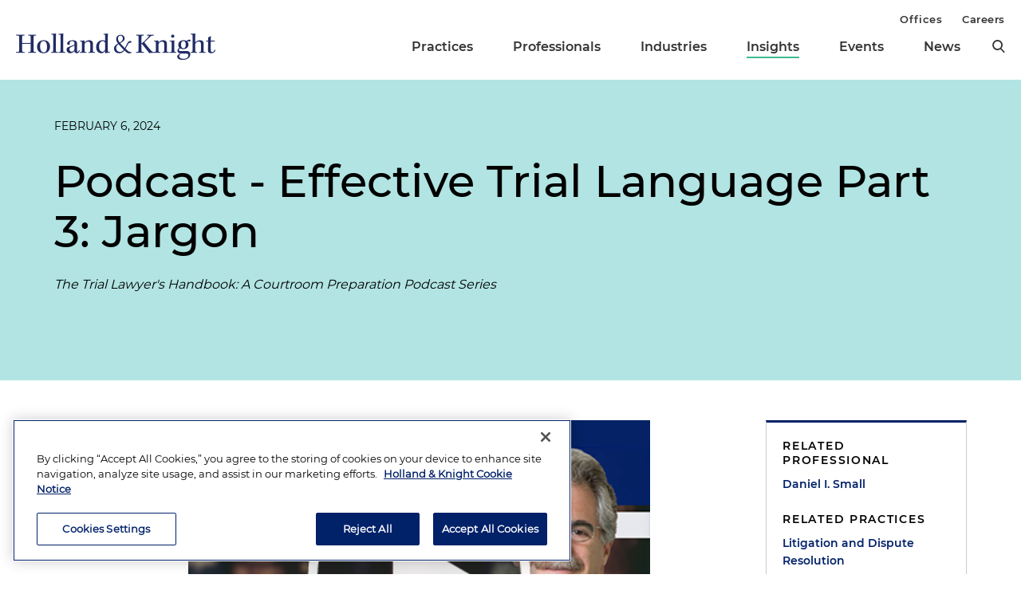

--- FILE ---
content_type: text/html; charset=utf-8
request_url: https://www.hklaw.com/en/insights/media-entities/2024/02/podcast---effective-trial-language-part-3-jargon
body_size: 14650
content:



<!DOCTYPE html>

<html lang="en">
<head>
    

    <!-- OneTrust Cookies Consent Notice start -->
    <script src="https://cdn.cookielaw.org/scripttemplates/otSDKStub.js" type="text/javascript" charset="UTF-8" data-domain-script="75996dfb-d80c-4fde-8d47-25cde284da8b"></script>
    <script type="text/javascript" src="https://cdn.cookielaw.org/consent/75996dfb-d80c-4fde-8d47-25cde284da8b/OtAutoBlock.js"></script>
    <script type="text/javascript">
        function OptanonWrapper() {
            // Get initial OnetrustActiveGroups ids
            if (typeof OptanonWrapperCount == "undefined") {
                otGetInitialGrps();
            }

            //Delete cookies
            otDeleteCookie(otIniGrps);

            // Assign OnetrustActiveGroups to custom variable
            function otGetInitialGrps() {
                OptanonWrapperCount = '';
                otIniGrps = OnetrustActiveGroups;
                //console.log("otGetInitialGrps", otIniGrps)
            }

            function otDeleteCookie(iniOptGrpId) {
                var otDomainGrps = JSON.parse(JSON.stringify(Optanon.GetDomainData().Groups));
                var otDeletedGrpIds = otGetInactiveId(iniOptGrpId, OnetrustActiveGroups);

                if (otDeletedGrpIds.length != 0 && otDomainGrps.length != 0) {
                    for (var i = 0; i < otDomainGrps.length; i++) {
                        //Check if CustomGroupId matches
                        if (otDomainGrps[i]['CustomGroupId'] != '' && otDeletedGrpIds.includes(otDomainGrps[i]['CustomGroupId'])) {
                            for (var j = 0; j < otDomainGrps[i]['Cookies'].length; j++) {
                                //console.log("otDeleteCookie",otDomainGrps[i]['Cookies'][j]['Name'])
                                //Delete cookie
                                eraseCookie(otDomainGrps[i]['Cookies'][j]['Name']);
                            }
                        }

                        //Check if Hostid matches
                        if (otDomainGrps[i]['Hosts'].length != 0) {
                            for (var j = 0; j < otDomainGrps[i]['Hosts'].length; j++) {
                                //Check if HostId presents in the deleted list and cookie array is not blank
                                if (otDeletedGrpIds.includes(otDomainGrps[i]['Hosts'][j]['HostId']) && otDomainGrps[i]['Hosts'][j]['Cookies'].length != 0) {
                                    for (var k = 0; k < otDomainGrps[i]['Hosts'][j]['Cookies'].length; k++) {
                                        //Delete cookie
                                        eraseCookie(otDomainGrps[i]['Hosts'][j]['Cookies'][k]['Name']);
                                    }
                                }
                            }
                        }

                        //Manually delete GA4 cookie
                        if (cookieExists('_ga_VS7NE774EZ')) {
                            eraseCookie('_ga_VS7NE774EZ');
                        }
                    }
                }

                otGetInitialGrps(); //Reassign new group ids
            }

            //Get inactive ids
            function otGetInactiveId(customIniId, otActiveGrp) {
                //Initial OnetrustActiveGroups
                // console.log("otGetInactiveId",customIniId)
                customIniId = customIniId.split(",");
                customIniId = customIniId.filter(Boolean);

                //After action OnetrustActiveGroups
                otActiveGrp = otActiveGrp.split(",");
                otActiveGrp = otActiveGrp.filter(Boolean);

                var result = [];
                for (var i = 0; i < customIniId.length; i++) {
                    if (otActiveGrp.indexOf(customIniId[i]) <= -1) {
                        result.push(customIniId[i]);
                    }
                }

                return result;
            }

            //Check if cookie exists
            function cookieExists(name) {
                var cks = document.cookie.split(';');
                for (i = 0; i < cks.length; i++)
                    if (cks[i].split('=')[0].trim() == name) return true;
            }

            //Delete cookie
            function eraseCookie(name) {
                if (name.includes('_gat_UA-')) {
                    name += '28805638-1'; // need to hardcode GA ID, so that it's deleted immediately
                }

                //Delete root path cookies
                domainName = window.location.hostname.substring(window.location.hostname.indexOf('.'), window.location.hostname.length); // need to do this due to hosting/ssl certs
                document.cookie = name + '=; Max-Age=-99999999; Path=/;Domain=' + domainName;
                document.cookie = name + '=; Max-Age=-99999999; Path=/;';

                //Delete LSO incase LSO being used, cna be commented out.
                localStorage.removeItem(name);

                //Check for the current path of the page
                pathArray = window.location.pathname.split('/');

                //Loop through path hierarchy and delete potential cookies at each path.
                for (var i = 0; i < pathArray.length; i++) {
                    if (pathArray[i]) {
                        //Build the path string from the Path Array e.g /site/login
                        var currentPath = pathArray.slice(0, i + 1).join('/');
                        document.cookie = name + '=; Max-Age=-99999999; Path=' + currentPath + ';Domain=' + domainName;
                        document.cookie = name + '=; Max-Age=-99999999; Path=' + currentPath + ';';
                        //Maybe path has a trailing slash!
                        document.cookie = name + '=; Max-Age=-99999999; Path=' + currentPath + '/;Domain=' + domainName;
                        document.cookie = name + '=; Max-Age=-99999999; Path=' + currentPath + '/;';
                    }
                }
            }
        }
    </script>
    <!-- OneTrust Cookies Consent Notice end -->


        <!-- Google Tag Manager -->
        <script>
        (function(w,d,s,l,i){w[l]=w[l]||[];w[l].push({'gtm.start':
        new Date().getTime(),event:'gtm.js'});var f=d.getElementsByTagName(s)[0],
        j=d.createElement(s),dl=l!='dataLayer'?'&l='+l:'';j.async=true;j.src=
        'https://www.googletagmanager.com/gtm.js?id='+i+dl;f.parentNode.insertBefore(j,f);
        })(window,document,'script','dataLayer','GTM-N3LVKJ5');
        </script>
        <!-- End Google Tag Manager -->

    <meta name="viewport" content="width=device-width, initial-scale=1">
    <meta charset="UTF-8">
    <meta http-equiv="X-UA-Compatible" content="ie=edge">

    <title>Podcast - Effective Trial Language Part 3: Jargon | Insights | Holland &amp; Knight</title>
    <meta name="title" content="Podcast - Effective Trial Language Part 3: Jargon | Insights | Holland &amp; Knight" />
<meta name="description" content="In this episode of his &quot;The Trial Lawyer&#39;s Handbook&quot; podcast series, litigation attorney Dan Small discusses the use of jargon within a courtroom." />
<meta name="keywords" content="The Trial Lawyer&#39;s Handbook, legal podcast, legalese, legal jargon, courtroom, litigation lawyer, trial lawyer, Dan Small, tips for trial lawyers" />

    <link rel="canonical" href="https://www.hklaw.com/en/insights/media-entities/2024/02/podcast---effective-trial-language-part-3-jargon" />

<meta property="og:url" content="https://www.hklaw.com/en/insights/media-entities/2024/02/podcast---effective-trial-language-part-3-jargon" />
<meta property="og:type" content="website" />
<meta property="og:title" content="Podcast - Effective Trial Language Part 3: Jargon | Insights | Holland &amp; Knight" />
<meta property="og:description" content="" />

    <meta property="og:image" content="https://www.hklaw.com/-/media/images/twittercards/hk_opengraph.png?rev=ec0d75523b1f4e68920e3e1b42304866&amp;sc_lang=en&amp;hash=3345DDE33F8D43A99B42BABA11D22AF8" />

<meta name="twitter:card" content="summary_large_image">
<meta name="twitter:site" content="">
<meta name="twitter:title" content="Podcast - Effective Trial Language Part 3: Jargon | Insights | Holland &amp; Knight">
<meta name="twitter:description" content="">

    <meta name="twitter:image:src" content="https://www.hklaw.com/-/media/images/twittercards/hk_twitter_card.png?rev=ed4e2c2bafc247469547342299071b2f&amp;sc_lang=en&amp;hash=98A0A6EF52623D0A1A598D8B4D70C06E">

    <meta name="oni_section" content="insights">

        <link rel="alternate" hreflang="en" href="https://www.hklaw.com/en/insights/media-entities/2024/02/podcast---effective-trial-language-part-3-jargon" />

        <meta name="industry" content="Legal Profession" />

        <meta name="practice" content="Litigation and Dispute Resolution" />
        <meta name="practice" content="Lawyer Ethics, Risk Management and Regulation" />

        <meta name="author" content="Daniel I. Small" />


    <link rel="stylesheet" href="/assets/public/main.v-y3ijnbsxqxkeuxk6ihzn3w.css">
</head>
<body>
        <!-- Google Tag Manager (noscript) -->
        <noscript>
            <iframe src="https://www.googletagmanager.com/ns.html?id=GTM-N3LVKJ5"
                    height="0" width="0" style="display:none;visibility:hidden"></iframe>
        </noscript>
        <!-- End Google Tag Manager (noscript) -->

    <!--stopindex--> 

    <div class="app" id="app">
        <a class="hidden-content" href="#content">Skip to content</a>
        <div is="navbar" inline-template="inline-template" v-bind:search-landing-url="'/en/search'">
    <header>
        <div class="navbar__filler" v-bind:class="{ 'navbar__filler--show': isNavLocked }"></div>
        <div class="navbar " v-bind:class="{ 'navbar--nav-locked': isNavLocked }">
            <div class="navbar__wrapper container">
                <div class="navbar__primary">

                    <a class="navbar__logo-link" href="/">
                            <img class="navbar__logo" src="/-/media/images/global/hklogo_full.png?rev=59945fa4d93f4c72862de43f8622186a&amp;sc_lang=en&amp;hash=E540B32F80CDCB6E89401827A4AEE8B6" alt="Holland &amp; Knight" />
                            <img class="navbar__logo-mobile" src="/-/media/images/global/hklogo_full.png?rev=59945fa4d93f4c72862de43f8622186a&amp;sc_lang=en&amp;hash=E540B32F80CDCB6E89401827A4AEE8B6" alt="Holland &amp; Knight" />
                    </a>

                    <div class="navbar__links" v-bind:class="{ 'navbar__links--visible': isMenuOpen }">
                        <div class="navbar__primary-links">
                                    <div class="navbar__item navbar__item--primary">
                                        <a class="navbar__link navbar__link--primary "
                                           target=""
                                           rel=""
                                           href="/en/services/practices">Practices</a>
                                    </div>
                                    <div class="navbar__item navbar__item--primary">
                                        <a class="navbar__link navbar__link--primary "
                                           target=""
                                           rel=""
                                           href="/en/professionals">Professionals</a>
                                    </div>
                                    <div class="navbar__item navbar__item--primary">
                                        <a class="navbar__link navbar__link--primary "
                                           target=""
                                           rel=""
                                           href="/en/services/industries">Industries</a>
                                    </div>
                                    <div class="navbar__item navbar__item--primary">
                                        <a class="navbar__link navbar__link--primary navbar__link--active"
                                           target=""
                                           rel=""
                                           href="/en/insights">Insights</a>
                                    </div>
                                    <div class="navbar__item navbar__item--primary">
                                        <a class="navbar__link navbar__link--primary "
                                           target=""
                                           rel=""
                                           href="/en/events">Events</a>
                                    </div>
                                    <div class="navbar__item navbar__item--primary">
                                        <a class="navbar__link navbar__link--primary "
                                           target=""
                                           rel=""
                                           href="/en/news">News</a>
                                    </div>
                            <button aria-label="search" class="icon icon__search navbar__search" v-on:click="toggleSearch()"></button>
                            <button aria-label="close" class="icon navbar__close-search" v-on:click="closeSearch()" v-bind:class="{ 'navbar__close-search--visible': isSearchOpen }"></button>
                        </div>
                        <div class="navbar__secondary-links">
                                <div class="navbar__item navbar__item--secondary">
                                    <a class="navbar__link navbar__link--secondary "
                                       href="/en/offices"
                                       target=""
                                       rel="">
                                        Offices
                                    </a>
                                </div>
                                <div class="navbar__item navbar__item--secondary">
                                    <a class="navbar__link navbar__link--secondary "
                                       href="/en/careers"
                                       target=""
                                       rel="">
                                        Careers
                                    </a>
                                </div>
                        </div>
                    </div>
                    <div class="navbar__icons">
                        <button class="icon icon__search navbar__mobile-search" v-on:click="openSearch()" v-bind:class="{ 'navbar__mobile-search--hidden': isSearchOpen }"></button>
                        <button class="icon navbar__close-search navbar__mobile-close" v-on:click="closeSearch()" v-bind:class="{ 'navbar__close-search--visible': isSearchOpen }"></button>
                        <button class="navbar__hamburger" v-on:click="openMenu()" v-bind:class="{ 'navbar__hamburger--hidden': isMenuOpen }">Menu</button>
                        <button class="navbar__close" v-on:click="closeMenu()" v-bind:class="{ 'navbar__close--visible': isMenuOpen }"></button>
                    </div>
                </div>
            </div>

            <div class="navbar__search-wrapper" v-bind:class="{ 'navbar__search-wrapper--visible': isSearchOpen }">
                <div class="navbar__search-inner container container--small">
                    <div class="navbar__search-title">Refine search by section</div>
                    <form>
                        <fieldset>
                            <legend style="display: none;"> Refine Search Filters</legend>
                            <div class="navbar__search-filters">
                                <div class="navbar__search-filter-wrapper">
                                    <input v-model="segment" class="navbar__search-filter-option"  aria-label="search-filter-all" name="search-filter" type="radio" id="all-filter" value="" /><span class="navbar__search-filter-button"></span>
                                    <label class="navbar__search-filter-label" for="all-filter">Full Site</label>
                                </div>

                                    <div class="navbar__search-filter-wrapper">
                                        <input v-model="segment" class="navbar__search-filter-option" aria-label="search-filter-Professionals" name="search-filter" type="radio" id="Professionals-filter" value="lawyers" /><span class="navbar__search-filter-button"></span>
                                        <label class="navbar__search-filter-label" for="Professionals-filter">Professionals</label>
                                    </div>
                                    <div class="navbar__search-filter-wrapper">
                                        <input v-model="segment" class="navbar__search-filter-option" aria-label="search-filter-Practices" name="search-filter" type="radio" id="Practices-filter" value="practices" /><span class="navbar__search-filter-button"></span>
                                        <label class="navbar__search-filter-label" for="Practices-filter">Practices</label>
                                    </div>
                                    <div class="navbar__search-filter-wrapper">
                                        <input v-model="segment" class="navbar__search-filter-option" aria-label="search-filter-Industries" name="search-filter" type="radio" id="Industries-filter" value="industries" /><span class="navbar__search-filter-button"></span>
                                        <label class="navbar__search-filter-label" for="Industries-filter">Industries</label>
                                    </div>
                                    <div class="navbar__search-filter-wrapper">
                                        <input v-model="segment" class="navbar__search-filter-option" aria-label="search-filter-Insights" name="search-filter" type="radio" id="Insights-filter" value="insights" /><span class="navbar__search-filter-button"></span>
                                        <label class="navbar__search-filter-label" for="Insights-filter">Insights</label>
                                    </div>
                                    <div class="navbar__search-filter-wrapper">
                                        <input v-model="segment" class="navbar__search-filter-option" aria-label="search-filter-Events" name="search-filter" type="radio" id="Events-filter" value="events" /><span class="navbar__search-filter-button"></span>
                                        <label class="navbar__search-filter-label" for="Events-filter">Events</label>
                                    </div>
                                    <div class="navbar__search-filter-wrapper">
                                        <input v-model="segment" class="navbar__search-filter-option" aria-label="search-filter-News" name="search-filter" type="radio" id="News-filter" value="news" /><span class="navbar__search-filter-button"></span>
                                        <label class="navbar__search-filter-label" for="News-filter">News</label>
                                    </div>
                                    <div class="navbar__search-filter-wrapper">
                                        <input v-model="segment" class="navbar__search-filter-option" aria-label="search-filter-Case Studies" name="search-filter" type="radio" id="Case Studies-filter" value="casestudies" /><span class="navbar__search-filter-button"></span>
                                        <label class="navbar__search-filter-label" for="Case Studies-filter">Case Studies</label>
                                    </div>
                            </div>

                            <div class="navbar__search-input-wrapper">
                                <input class="navbar__search-input"
                                       ref="sitesearchinput"
                                       placeholder="Search"
                                       v-bind:value="keyword"
                                       aria-label="Search Input"
                                       v-on:input="keyword = $event.target.value; updateTypeahead()"
                                       v-on:keyup.enter="navigateToSiteSearchResults()" />

                                <button aria-label="Perform Search" class="icon navbar__search-input-icon" v-on:click="navigateToSiteSearchResults()" type="button"></button>
                            </div>

                            <!-- Typeahead-->
                            <div class="typeahead" v-show="shouldShowTypeahead">
                                <ul class="typeahead__results">
                                    <li class="typeahead__result" v-for="(result, i) in typeaheadResults" v-bind:key="result.url + i">
                                        <a class="typeahead__link" v-bind:href="result.url" v-text="result.name"></a>
                                    </li>

                                    <li class="typeahead__result">
                                        <button class="typeahead__link typeahead__link--view-all" v-on:click="navigateToSiteSearchResults">View All Matching Results</button>
                                    </li>
                                </ul>
                            </div>
                        </fieldset>
                    </form>
                </div>
            </div>
        </div>
    </header>
</div>

        <div role="main" id="content">
                <div class="article-hero article-hero--no-image" style="background-color:#B1E4E3">
        <div class="container container--small">
            <div class="article-hero__wrapper">
                
                <div class="article-hero__info-col">

                        <div class="article-hero__date">February 6, 2024</div>

                    <div class="article-hero__title-section">
                        <h1 class="article-hero__title">Podcast - Effective Trial Language Part 3: Jargon</h1>

                                                    <div class="article-hero__emphasized-source">The Trial Lawyer's Handbook: A Courtroom Preparation Podcast Series</div>

                    </div>
                    <div class="article-hero__meta">
                                            </div>
                </div>
            </div>
        </div>
    </div>


<div class="container container--small">
    <div class="article-columns">
        <div class="article-columns__left">
                <div class="social-icons">
                <a href="mailto:?subject=Check%20out%20this%20article%20from%20Holland%20%26%20Knight&amp;body=https%3a%2f%2fwww.hklaw.com%2fen%2finsights%2fmedia-entities%2f2024%2f02%2fpodcast---effective-trial-language-part-3-jargon" target="" rel="" class="social-icons__icon social-icons__icon--email"></a>
                <a href="https://www.linkedin.com/sharing/share-offsite/?url=https%3a%2f%2fwww.hklaw.com%2fen%2finsights%2fmedia-entities%2f2024%2f02%2fpodcast---effective-trial-language-part-3-jargon" target="_blank" rel="noopener" class="social-icons__icon social-icons__icon--linkedin"></a>
                <a href="https://twitter.com/intent/tweet?text=Podcast%20-%20Effective%20Trial%20Language%20Part%203%3A%20Jargon%20%7C&amp;url=https%3a%2f%2fwww.hklaw.com%2fen%2finsights%2fmedia-entities%2f2024%2f02%2fpodcast---effective-trial-language-part-3-jargon" target="_blank" rel="noopener" class="social-icons__icon social-icons__icon--twitter"></a>
                <a href="https://www.facebook.com/sharer/sharer.php?u=https%3a%2f%2fwww.hklaw.com%2fen%2finsights%2fmedia-entities%2f2024%2f02%2fpodcast---effective-trial-language-part-3-jargon" target="_blank" rel="noopener" class="social-icons__icon social-icons__icon--facebook"></a>
    </div>

            
            <div class="section__list">
    <div class="section
          
          
          ">


        <div class="section__content">
                <div class="featured-video-embed-or-image">
            <video class="featured-video-embed-or-image__video"
                   src="https://hklaw.com/files/media/misc/02062024Ep22TrialLawyersHandbook.mp4"
                   poster="/-/media/images/insights/media-entities/2024/02/media-trial-lawyers-handbook-still.jpg?rev=365bc75cb6b24a7a92fd49947b62da80&amp;hash=9888BEFFAD2484EC9EECE2E965452726"
                   controls>
            </video>
    </div>

        </div>
    </div>
    <div class="section
          
          
          ">


        <div class="section__content">
                <!--startindex-->
    <div class="rte  body-copy">
        <p>In this episode of his "The Trial Lawyer's Handbook" podcast series, litigation attorney <strong>Dan Small</strong> discusses the use of jargon within a courtroom. Mr. Small goes over the negative impact that it can have on the jury and explains why it's important to try to keep it at a minimum. He also illustrates how jargon can be used to one's advantage if there is no way to avoid it.&nbsp;</p>
<p><a href="/en/insights/podcast-series/the-trial-lawyers-handbook" target="_blank">Listen to more episodes of The Trial Lawyer's Handbook here</a>.</p>
<p>Mr. Small is also the author of the new American Bar Association (ABA) book <a rel="noopener noreferrer" href="https://www.americanbar.org/products/inv/book/437376861/" target="_blank"><em>Lessons Learned from a Life on Trial: Landmark Cases from a Veteran Litigator and What They Can Teach Trial Lawyers</em></a>.</p>
    </div>
    <!--stopindex-->

        </div>
    </div>
    <div class="section
          
          
          ">


        <div class="section__content">
                <div class="accordion">

        <div class="accordion__section">
    <div class="accordion__node">
        <div is="accordion-node" inline-template="inline-template">
            <div>
                <button aria-label="toggle-accordion" class="accordion__button" v-on:click="toggleAccordion" v-bind:class="{ 'accordion__button--open': isOpen }">
                    <span class="accordion__label">Podcast Transcript</span>
                    <span class="expand-toggle__icon" v-bind:class="{ 'expand-toggle__icon--open': isOpen }">+</span>
                </button>
                <div class="accordion__child-container" v-expand="isOpen">
                    <div class="accordion__inner">
                            <!--startindex-->
    <div class="rte  body-copy">
        <p>Every profession, every occupation, even every region, has its own specialized language or jargon. Within limits, jargon can be helpful, especially so to those within the field. If you're an engineer at an engineer's meeting, you want to speak the language of engineering. Lawyers may use phrases such as "substantive," "due process" or "Chapter 93a letter," because they're useful shorthand expressions for concepts that normally do not need further explanation. Physicians may use "patella" instead of "kneecap" or "myocardial infarction" instead of "heart attack" for the sake of precision and to ensure clear communication with other medical professionals, but jargon often obscures rather than enlightens. Take that engineer out of the conference of engineers and bring them to a local bar. He needs to talk a different language.</p>
<p>Sometimes people want to obscure their meaning. Other times they want to sound important or superior. Whatever the reason, jargon in the courtroom creates two dangers. First, jurors may not understand it, and second, jurors may dislike it and dislike the person using it. Think about it for a moment from the perspective of the juror. When a witness or a lawyer lapses into jargon, lawyers often say, oh well, that interferes with their communication with the jury, their connection with the jury. No, it's much worse than that.</p>
<p>When a witness or a lawyer lapses into jargon, it leaves juror number six with three bad options. Option one, juror number six tries to puzzle it out, spends the next few minutes distracted from the trial &mdash; in which case, why did you present that other evidence? Number two, juror number six just ignores whatever the speaker might have said &mdash; in which case, why did you have him say it? Or number three, juror number six decides that the witness is a jerk and ignores everything that the speaker has to say. None of these is a good option.</p>
<p>As a general matter, people don't enjoy feeling lost, confused, intimidated, shut out or stupid, and they don't usually react well to people who make them feel that way. To some extent, jargon is unavoidable.</p>
<p>To paraphrase the old Yellow Pages advertisements, if it's out there in the real world, it winds up in here in the courtroom. But that doesn't mean you can't do anything about it. You can work with your witnesses to try to recognize the jargon, anticipate it and reduce its use, and you can ask your witnesses to stop and explain themselves. You can use charts and graphics to help explain jargon when you can't avoid it.</p>
<p>Consider one example.</p>
<p>&nbsp;&nbsp;&nbsp;&nbsp;&nbsp;&nbsp;&nbsp;&nbsp;&nbsp; Question: What management position did you hold?</p>
<p>&nbsp;&nbsp;&nbsp;&nbsp;&nbsp;&nbsp;&nbsp;&nbsp;&nbsp; Answer: I was responsible for all R&amp;D projects for the BASU for filler metals.</p>
<p>Those words mean something to someone. Obviously, this witness thinks he's given his job description. The lawyer probably knows what it all means too. But in just one 13-word answer, there are three sets of jargon, none of which may be understandable to juror number six.</p>
<p>The next few questions out of the lawyer's mouth should require the witness to explain himself, asking him, well, what does R&amp;D mean? Tell us about that. What does BASU stand for? Or what are filler metals? How are they made? Where do they come from? If the lawyer doesn't take the time to do that, as far as a jury is concerned, the witness may as well be speaking in Urdu or Czech.</p>
<p>Not all jargon is alike. Some is worse than others. And how jurors react to it depends somewhat on the subject matter. Medicine is filled with jargon, and jurors know that they're more likely to understand some of it and be somewhat more forgiving to the witness when they don't understand. Jurors may not understand engineering or scientific jargon, but they know it exists, and they're less likely to think the witness is showing off for no reason.</p>
<p>Are they likely to be as forgiving of business and management jargon? Social science jargon? No, not so much. Not all jurors are alike. Computer terminology, for example, may be absolutely incomprehensible to older jurors, even if some of the younger ones understand it completely.</p>
<p>Nonetheless, you should never assume that any juror understands any witness' jargon. Stop and explain. When it's not possible to avoid jargon, listen carefully enough to the speaker, including yourself, to recognize it, stop and turn an obstacle into an advantage. Prepare your witness to be interrupted so they're not disturbed by it and they understand why you're doing it. Once you've stopped, jargon may provide an opportunity to linger over an important subject to talk about its history, its meaning, its significance. Sometimes the origin of the jargon word itself is helpful. In short, avoid jargon when you can, but take advantage of it when you can't.</p>
<p>So beware of jargon. Make sure that you yourself are speaking clearly. Prepare your witness as best you can to speak in plain English. If your witness uses jargon, have the witness stop and explain it immediately. The point, as always, is to communicate effectively, not to show off or dazzle the jury with your big vocabulary. That won't get you anywhere.</p>
    </div>
    <!--stopindex-->

                    </div>
                </div>
            </div>
        </div>
    </div>
        </div>
    </div>

        </div>
    </div>
</div>
        </div>
        <div class="article-columns__right">
            
                <div class="sidebar">
                <div class="sidebar__section">
                        <div class="link-box">
                <div class="link-box__category">
                    <h2 class="link-box__title">Related Professional</h2>
                            <a class="link-box__link" href="/en/professionals/s/small-daniel-i" target="" rel="">Daniel I. Small</a>
                </div>
                <div class="link-box__category">
                    <h2 class="link-box__title">Related Practices</h2>
                            <a class="link-box__link" href="/en/services/practices/litigation-and-dispute-resolution/litigation-and-dispute-resolution" target="" rel="">Litigation and Dispute Resolution</a>
                            <a class="link-box__link" href="/en/services/practices/litigation-and-dispute-resolution/lawyer-ethics-risk-management-and-regulation" target="" rel="">Lawyer Ethics, Risk Management and Regulation</a>
                </div>
                <div class="link-box__category">
                    <h2 class="link-box__title">Related Industry</h2>
                            <a class="link-box__link" href="/en/services/industries/legal-profession" target="" rel="">Legal Profession</a>
                </div>
    </div>

                </div>
                <div class="sidebar__section">
                    


    <div class="sidebar-promo" v-cloak v-if="!hasInlineSubscribe">
        <div class="sidebar-promo__text">Subscribe to Updates and Events</div>
        <a class="button--green sidebar-promo__link" href="https://communication.hklaw.com/REACTION/Home/RSForm?RSID=Al3dWaRc1s8vl2xBwS7fevojoS37I4dsWLAfTGB0JA0" target="_blank" rel="noopener">Click to Sign Up</a>
    </div>

                </div>
    </div>

        </div>
    </div>
        <div class="section
          
          
          ">

            <h2 class="page__section-heading">Related Insights</h2>

        <div class="section__content">
            


    <div is="view-more"
         inline-template="inline-template"
         v-bind:results="[{&quot;metaData&quot;:[&quot;&lt;em&gt;Holland &amp; Knight Alert&lt;/em&gt;&quot;],&quot;link&quot;:{&quot;label&quot;:&quot;Fifth Circuit Rejects Government&#39;s \&quot;Passive Investor\&quot; Test for Limited Partner Exception&quot;,&quot;url&quot;:&quot;/en/insights/publications/2026/01/fifth-circuit-rejects-passive-investor-test&quot;,&quot;AbsoluteUrl&quot;:null,&quot;target&quot;:&quot;&quot;,&quot;rel&quot;:&quot;&quot;},&quot;icon&quot;:{&quot;url&quot;:null,&quot;alt&quot;:null},&quot;image&quot;:{&quot;url&quot;:null,&quot;alt&quot;:null},&quot;date&quot;:&quot;January 20, 2026&quot;,&quot;readingtime&quot;:&quot;3 Minutes&quot;,&quot;source&quot;:null},{&quot;metaData&quot;:[&quot;&lt;em&gt;Holland &amp; Knight SECond Opinions Blog&lt;/em&gt;&quot;],&quot;link&quot;:{&quot;label&quot;:&quot;Holland &amp; Knight and SECond Opinions Welcome Camelia Lopez Shoemaker&quot;,&quot;url&quot;:&quot;/en/insights/publications/2026/01/holland-knight-and-second-opinions-welcome-camelia-lopez-shoemaker&quot;,&quot;AbsoluteUrl&quot;:null,&quot;target&quot;:&quot;&quot;,&quot;rel&quot;:&quot;&quot;},&quot;icon&quot;:{&quot;url&quot;:null,&quot;alt&quot;:null},&quot;image&quot;:{&quot;url&quot;:null,&quot;alt&quot;:null},&quot;date&quot;:&quot;January 20, 2026&quot;,&quot;readingtime&quot;:&quot;11 Minutes&quot;,&quot;source&quot;:null},{&quot;metaData&quot;:[&quot;&quot;,&quot;&lt;em&gt;The Trial Lawyer&#39;s Handbook: A Courtroom Preparation Podcast Series&lt;/em&gt;&quot;],&quot;link&quot;:{&quot;label&quot;:&quot;Podcast - The Stability in Simplicity&quot;,&quot;url&quot;:&quot;/en/insights/media-entities/2026/01/podcast-the-stability-in-simplicity&quot;,&quot;AbsoluteUrl&quot;:null,&quot;target&quot;:&quot;&quot;,&quot;rel&quot;:&quot;&quot;},&quot;icon&quot;:{&quot;url&quot;:&quot;/-/media/images/icons/insurance/gavel.svg?rev=49ee2ffb166e4e54bcf93c40c7da5665&amp;sc_lang=en&amp;hash=C264B1406FA895F267A1FA190584DDE1&quot;,&quot;alt&quot;:&quot;gavel&quot;},&quot;image&quot;:{&quot;url&quot;:&quot;/-/media/images/insights/media-entities/2026/01/tlh-ep-122---multimedia.jpg?rev=0d03f96a691f4ba48ad35abf05e85fb4&amp;hash=B8AFC83B53040B8C2DCA64E7FA3CC96E&quot;,&quot;alt&quot;:&quot;TLH ep 122 thumb/still&quot;},&quot;date&quot;:&quot;January 20, 2026&quot;,&quot;readingtime&quot;:null,&quot;source&quot;:null},{&quot;metaData&quot;:[&quot;&lt;em&gt;National Apartment Association&lt;/em&gt;&quot;],&quot;link&quot;:{&quot;label&quot;:&quot;Federal Regulatory Changes Seek to Limit Disparate Impact Liability: What Housing Providers Should Expect in 2026&quot;,&quot;url&quot;:&quot;/en/insights/publications/2026/01/federal-regulatory-changes-seek-to-limit-disparate-impact&quot;,&quot;AbsoluteUrl&quot;:null,&quot;target&quot;:&quot;&quot;,&quot;rel&quot;:&quot;&quot;},&quot;icon&quot;:{&quot;url&quot;:&quot;/-/media/images/icons/insurance/gavel.svg?rev=49ee2ffb166e4e54bcf93c40c7da5665&amp;sc_lang=en&amp;hash=C264B1406FA895F267A1FA190584DDE1&quot;,&quot;alt&quot;:&quot;gavel&quot;},&quot;image&quot;:{&quot;url&quot;:null,&quot;alt&quot;:null},&quot;date&quot;:&quot;January 16, 2026&quot;,&quot;readingtime&quot;:&quot;&quot;,&quot;source&quot;:null},{&quot;metaData&quot;:[&quot;&lt;em&gt;Holland &amp; Knight Section 101 Blog&lt;/em&gt;&quot;],&quot;link&quot;:{&quot;label&quot;:&quot;Signal Lost: Federal Circuit Says \&quot;Combining and Decoding\&quot; Doesn&#39;t Meet Section 101 Eligibility&quot;,&quot;url&quot;:&quot;/en/insights/publications/2026/01/signal-lost-federal-circuit-says-combining-and-decoding-doesnt-meet&quot;,&quot;AbsoluteUrl&quot;:null,&quot;target&quot;:&quot;&quot;,&quot;rel&quot;:&quot;&quot;},&quot;icon&quot;:{&quot;url&quot;:null,&quot;alt&quot;:null},&quot;image&quot;:{&quot;url&quot;:null,&quot;alt&quot;:null},&quot;date&quot;:&quot;January 16, 2026&quot;,&quot;readingtime&quot;:&quot;4 Minutes&quot;,&quot;source&quot;:null},{&quot;metaData&quot;:[&quot;&lt;em&gt;Holland &amp; Knight SECond Opinions Blog&lt;/em&gt;&quot;],&quot;link&quot;:{&quot;label&quot;:&quot;CERTainly Getting Interesting: Supreme Court Again to Address SEC&#39;s Power to Obtain Disgorgement&quot;,&quot;url&quot;:&quot;/en/insights/publications/2026/01/certainly-getting-interesting-supreme-court-again-to-address&quot;,&quot;AbsoluteUrl&quot;:null,&quot;target&quot;:&quot;&quot;,&quot;rel&quot;:&quot;&quot;},&quot;icon&quot;:{&quot;url&quot;:null,&quot;alt&quot;:null},&quot;image&quot;:{&quot;url&quot;:null,&quot;alt&quot;:null},&quot;date&quot;:&quot;January 14, 2026&quot;,&quot;readingtime&quot;:&quot;8 Minutes&quot;,&quot;source&quot;:null},{&quot;metaData&quot;:[&quot;&lt;em&gt;Law360&lt;/em&gt;&quot;],&quot;link&quot;:{&quot;label&quot;:&quot;2026 Enforcement Trends to Expect in Maritime and Int&#39;l Trade&quot;,&quot;url&quot;:&quot;/en/insights/publications/2026/01/2026-enforcement-trends-to-expect-in-maritime-and-intl-trade&quot;,&quot;AbsoluteUrl&quot;:null,&quot;target&quot;:&quot;&quot;,&quot;rel&quot;:&quot;&quot;},&quot;icon&quot;:{&quot;url&quot;:null,&quot;alt&quot;:null},&quot;image&quot;:{&quot;url&quot;:null,&quot;alt&quot;:null},&quot;date&quot;:&quot;January 13, 2026&quot;,&quot;readingtime&quot;:&quot;2 Minutes&quot;,&quot;source&quot;:null},{&quot;metaData&quot;:[&quot;&lt;em&gt;Bloomberg Law&lt;/em&gt;&quot;],&quot;link&quot;:{&quot;label&quot;:&quot;New Juror Dynamics Call for Fresh Approach to Expert Evidence&quot;,&quot;url&quot;:&quot;/en/insights/publications/2026/01/new-juror-dynamics-call-for-fresh-approach-to-expert-evidence&quot;,&quot;AbsoluteUrl&quot;:null,&quot;target&quot;:&quot;&quot;,&quot;rel&quot;:&quot;&quot;},&quot;icon&quot;:{&quot;url&quot;:&quot;/-/media/images/icons/insurance/gavel.svg?rev=49ee2ffb166e4e54bcf93c40c7da5665&amp;sc_lang=en&amp;hash=C264B1406FA895F267A1FA190584DDE1&quot;,&quot;alt&quot;:&quot;gavel&quot;},&quot;image&quot;:{&quot;url&quot;:null,&quot;alt&quot;:null},&quot;date&quot;:&quot;January 13, 2026&quot;,&quot;readingtime&quot;:&quot;&quot;,&quot;source&quot;:null},{&quot;metaData&quot;:[&quot;&quot;,&quot;&lt;em&gt;The Tack Room: Perspectives on Equine Law, Business and Policy&lt;/em&gt;&quot;],&quot;link&quot;:{&quot;label&quot;:&quot;Podcast - 2025 Equine Policy Recap and What to Watch in 2026&quot;,&quot;url&quot;:&quot;/en/insights/media-entities/2026/01/podcast-2025-equine-policy-recap-and-what-to-watch-in-2026&quot;,&quot;AbsoluteUrl&quot;:null,&quot;target&quot;:&quot;&quot;,&quot;rel&quot;:&quot;&quot;},&quot;icon&quot;:{&quot;url&quot;:null,&quot;alt&quot;:null},&quot;image&quot;:{&quot;url&quot;:&quot;/-/media/images/insights/media-entities/2026/01/the-tack-room_ep-4_multimedia-playback.jpg?rev=ecb133f1d4954cb08c2bfc7d76c457f0&amp;hash=AB8283B5D7D8DFF3AF94A667E33B1C65&quot;,&quot;alt&quot;:&quot;The Tack Room EP 4&quot;},&quot;date&quot;:&quot;January 13, 2026&quot;,&quot;readingtime&quot;:null,&quot;source&quot;:null}]">

        <div class="news-cards">
<div class="news-cards__toggles">
    <button aria-label="toggle-news-card" class="news-cards__card-toggle" v-on:click="toggleCardView" v-bind:class="{ 'news-cards__card-toggle--active': isCardView }">
        <span class="news-cards__card-icon topleft"></span>
        <span class="news-cards__card-icon topright"></span>
        <span class="news-cards__card-icon botleft"></span>
        <span class="news-cards__card-icon botright"></span>
    </button>
    <button aria-label="toggle-news-list" class="news-cards__list-toggle" v-on:click="toggleListView" v-bind:class="{ 'news-cards__list-toggle--active': isListView }">
        <span class="news-cards__list-icon"></span>
        <span class="news-cards__list-icon"></span>
        <span class="news-cards__list-icon"></span>
    </button>
</div>

            <div v-show="isCardView">
                <div is="masonry"
                     v-bind:cols="{default: 3, 896: 2, 640: 1}"
                     v-bind:gutter="30"
                     class="news-cards__cards">
                    <article-tile v-for="insight in results" v-bind="insight"></article-tile>
                </div>
            </div>

            <div class="news-cards__list" v-show="isListView">
                <article-list-item v-for="insight in results" v-bind="insight"></article-list-item>
            </div>

                <div class="expanding-list__view-more-controls">
                    <a href="/en/insights?practice=d3da55e0-c5fc-4aef-b42d-5c941469d1d4" class="button view-more-button">
                        View More
                    </a>
                </div>
        </div>
    </div>

        </div>
    </div>

</div>
        </div>

        

<footer id="footer" class="footer">
    <div class="footer__top">
        <div class="container container--small">
            <div class="footer__cols">
                <div class="footer__text">
                        <img class="footer__logo" alt="Holland &amp; Knight" src="/-/media/images/global/hk_logo_white.png?rev=eff9150434004ebb99a14e3174191322&amp;sc_lang=en&amp;hash=04417C63226294EB6C3BDED1E5232A70" />

                    <div class="footer__slogan">
                        The hallmark of Holland &amp; Knight's success has always been and continues to be legal work of the highest quality, performed by well prepared lawyers who revere their profession and are devoted to their clients.
                    </div>
                </div>
                <div class="footer__links">
                        <a class="footer__link footer__button" href="https://communication.hklaw.com/reaction/Home?RSID=Al3dWaRc1s8vl2xBwS7fevojoS37I4dsWLAfTGB0JA0" target="_blank" rel="noopener">Subscribe to Publications</a>

                        <a class="footer__link outgoing" href="/en/firm/client-payment-information" target="" rel="">Client Payment Information</a>

                        <a class="footer__link outgoing" href="https://www.linkedin.com/groups/1918497/" target="_blank" rel="noopener">Alumni</a>
                </div>
            </div>
        </div>
    </div>
    <div class="footer__bottom">
        <div class="container container--small">
            <div class="footer__cols">
                <div class="footer__legal">
                    <div class="footer__copyright">
                        Attorney Advertising. Copyright © 1996–2026 Holland & Knight LLP. All rights reserved.
                    </div>
                        <a class="footer__legal-link" href="/en/firm/legal">Legal Information</a>
                                            <a class="footer__legal-link" href="/en/firm/legal/privacy">Privacy</a>
                </div>
                <ul class="footer__social">
                        <li><a class="footer__icon footer__icon--linkedin" href="https://www.linkedin.com/company/holland-&amp;-knight-llp/" target="_blank" aria-label="linkedin" rel="noopener"> </a></li>

                        <li><a class="footer__icon footer__icon--twitter" href="https://twitter.com/Holland_Knight" target="_blank" aria-label="twitter" rel="noopener"> </a></li>

                        <li><a class="footer__icon footer__icon--instagram" href="https://www.instagram.com/hollandknightlaw/" target="_blank" aria-label="instagram" rel="noopener"> </a></li>

                        <li><a class="footer__icon footer__icon--facebook" href="https://www.facebook.com/HollandKnightLLP/" target="_blank" aria-label="facebook" rel="noopener"> </a></li>

                        <li><a class="footer__icon footer__icon--youtube-2" href="https://www.youtube.com/c/HollandKnightLLP" target="_blank" aria-label="youtube" rel="noopener"> </a></li>

                </ul>
            </div>
        </div>
    </div>
</footer>
        

<div class="modal-alert" v-show="modalOpen" v-cloak>
    <div class="modal-alert__mask">
        <div class="modal-alert__wrapper">
            <div class="modal-alert__container">
                <div class="modal-alert__header">Email Disclaimer</div>
                <div class="modal-alert__body"><p>Please note that email communications to the firm through this website do not create an attorney-client relationship between you and the firm. Do not send any privileged or confidential information to the firm through this website. Click "accept" below to confirm that you have read and understand this notice.</p></div>
                <div class="modal-alert__buttons">
                    <button class="modal-alert__button modal-alert__accept" v-on:click="accept">Accept</button>
                    <button class="modal-alert__button modal-alert__decline" v-on:click="$root.toggleModal">Decline</button>
                </div>
            </div>
        </div>
    </div>
</div>
    </div>

    <!-- All Vue reusable template definitions -->
    <script type="text/template" id="article-tile">
    <component v-bind:is="link.url ? 'a' : 'div'" v-bind:href="link.url" class="news-cards__card" v-bind:class="link.url ? null : 'news-cards__card--no-link'">
        <img alt="image.alt" class="news-cards__image" v-if="image && image.url" v-bind:src="image.url" />
        <div class="news-cards__container">
            <img alt="news-icon" class="news-cards__icon" v-if="icon && icon.url" v-bind:src="icon.url" />
            <div class="news-cards__headline" v-html="link.label"></div>
            <div class="news-cards__subhead" v-if="source" v-html="source"></div>
            <div class="news-cards__meta-info">
                <div class="news-cards__date" v-text="date"></div>
                <div class="news-cards__reading-time" v-text="readingtime" v-if="readingtime"></div>
            </div>
        </div>
        <div class="hover-tab" v-if="link.url"></div>
    </component>
</script>


<script type="text/template" id="article-list-item">
    <component v-bind:is="link.url ? 'a' : 'div'" v-bind:href="link.url" v-bind:target="link.target" v-bind:rel="link.rel" class="article-list-item" v-bind:class="link.url ? null : 'article-list-item--no-link'">
        <h3 class="article-list-item__description" v-html="link.label"></h3>
        <div class="article-list-item__meta">

            
            <span v-for="(meta, i) in metaItems">
                <span class="article-list-item__divider" v-if="i !== 0"> / </span>
                <span class="article-list-item__meta-item" v-html="meta"></span>
            </span>
        </div>
        <div class="hover-tab" v-if="link.url"></div>
    </component>
</script>
<script type="text/template" id="people-card">
    
    <div class="people-card__person-container">
        
        <div class="people-card__card">
            <div class="people-card__image">
                <img v-bind:src="image.url" />
            </div>
            <div class="people-card__person-info">
                <a class="people-card__name" v-bind:href="url">
                    <span v-text="name"></span>
                </a>
                <div class="people-card__title" v-text="title"></div>
                <a class="people-card__email"
                   v-if="email"
                   v-on:click="$root.toggleModal(email, $event)"
                   v-bind:href="'mailto:' + email"
                   v-text="email">
                </a>
                <div class="people-card__cities">
                    <div class="people-card__city" v-for="city in cities" v-if="city.phone">
                        <span v-if="city.label" class="people-card__city-name" v-text="city.label"></span>
                        <a class="people-card__office-phone" v-bind:href="'tel:' + city.phone" v-text="city.phone"></a>
                    </div>
                </div>
            </div>
        </div>
    </div>
</script>
<script type="text/template" id="case-study-tile">
    <a class="cross-links__card" v-bind:href="link.url" v-bind:target="link.target" v-bind:rel="link.rel">
        <div class="cross-links__primary">
            <div class="cross-links__info">
                <div class="cross-links__type" v-html="typeLabel"></div>
                <div class="cross-links__title" v-html="link.label"></div>
            </div>
            <div class="cross-links__image" v-if="image && image.url">
                <img v-bind:src="image.url" v-bind:alt="image.alt" />
            </div>
        </div>
        <div class="cross-links__summary" v-if="summary" v-html="summary"></div>
        <div class="hover-tab"></div>
    </a>
</script>
<script type="text/template" id="case-study-list-item">
    <a class="case-study-list-item" v-bind:href="link.url" v-bind:target="link.target" v-bind:rel="link.rel">
        <h3 class="case-study-list-item__title" v-html="link.label"></h3>
        <div class="case-study-list-item__summary" v-html="summary"></div>
        <div class="hover-tab"></div>
    </a>
</script>

<script type="text/template" id="site-search-list-item">
    <a class="site-search-list-item" v-bind:href="link.url" v-bind:target="link.target" v-bind:rel="link.rel">
        <h3 class="site-search-list-item__title" v-html="link.label"></h3>
        <div class="site-search-list-item__summary" v-html="summary"></div>
        <div class="hover-tab"></div>
    </a>
</script>




<script type="text/template" id="subscribe-promo">
        <div class="promo">
            Subscribe to Updates and Events

            <a href="https://communication.hklaw.com/REACTION/Home/RSForm?RSID=Al3dWaRc1s8vl2xBwS7fevojoS37I4dsWLAfTGB0JA0" target="_blank" rel="noopener">Click to Sign Up</a>
        </div>
</script>


    <script src="/assets/public/bundle.v-kjxlx94fps7bicr1slv7a.js"></script>

    <!--startindex-->
    <script type="text/javascript">
        /*<![CDATA[*/
        (function () {
            var sz = document.createElement('script');
            sz.type = 'text/javascript'; sz.async = true;
            sz.src = '//siteimproveanalytics.com/js/siteanalyze_6339655.js';
            var s = document.getElementsByTagName('script')[0]; s.parentNode.insertBefore(sz, s);
        })();
        /*]]>*/
    </script>
</body>
</html>

--- FILE ---
content_type: image/svg+xml
request_url: https://www.hklaw.com/assets/public/images/outgoing.svg
body_size: 1237
content:
<?xml version="1.0" encoding="UTF-8"?>
<svg width="18px" height="18px" viewBox="0 0 18 18" version="1.1" xmlns="http://www.w3.org/2000/svg" xmlns:xlink="http://www.w3.org/1999/xlink">
    <!-- Generator: Sketch 52.4 (67378) - http://www.bohemiancoding.com/sketch -->
    <title>external</title>
    <desc>Created with Sketch.</desc>
    <g id="Symbols" stroke="none" stroke-width="1" fill="none" fill-rule="evenodd">
        <g id="Components/D/Footer1" transform="translate(-1274.000000, -115.000000)">
            <g id="external">
                <image x="1274" y="115" width="17.73" height="17.82" xlink:href="[data-uri]"></image>
            </g>
        </g>
    </g>
</svg>